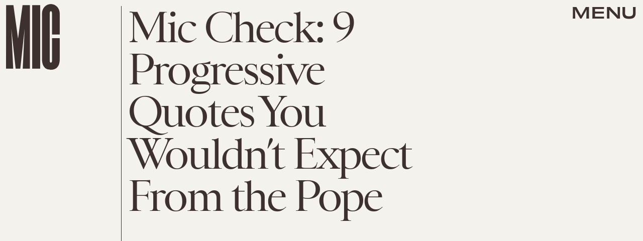

--- FILE ---
content_type: text/html; charset=utf-8
request_url: https://www.google.com/recaptcha/api2/aframe
body_size: 267
content:
<!DOCTYPE HTML><html><head><meta http-equiv="content-type" content="text/html; charset=UTF-8"></head><body><script nonce="hx7eC3pHBq6T_37fT_6AAA">/** Anti-fraud and anti-abuse applications only. See google.com/recaptcha */ try{var clients={'sodar':'https://pagead2.googlesyndication.com/pagead/sodar?'};window.addEventListener("message",function(a){try{if(a.source===window.parent){var b=JSON.parse(a.data);var c=clients[b['id']];if(c){var d=document.createElement('img');d.src=c+b['params']+'&rc='+(localStorage.getItem("rc::a")?sessionStorage.getItem("rc::b"):"");window.document.body.appendChild(d);sessionStorage.setItem("rc::e",parseInt(sessionStorage.getItem("rc::e")||0)+1);localStorage.setItem("rc::h",'1769168001090');}}}catch(b){}});window.parent.postMessage("_grecaptcha_ready", "*");}catch(b){}</script></body></html>